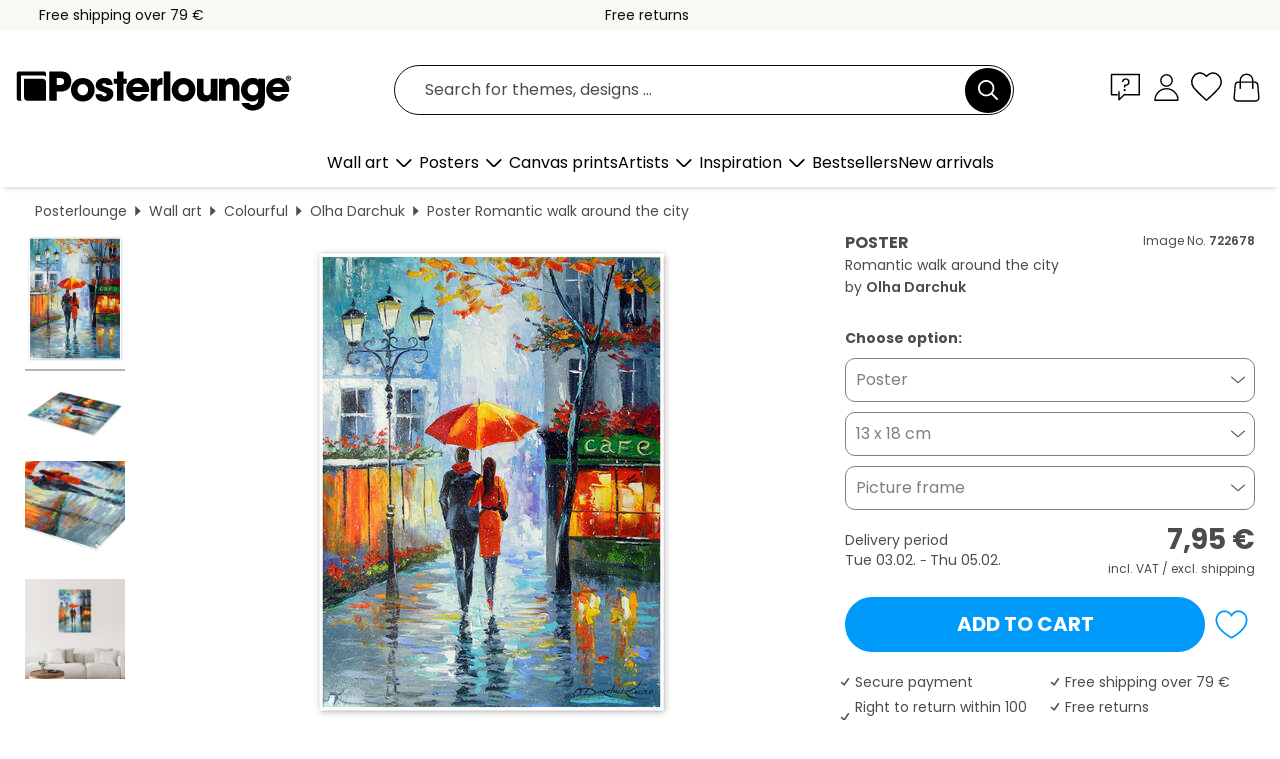

--- FILE ---
content_type: text/html; charset=utf-8
request_url: https://www.posterlounge.ie/controller/shop/product/ajax/productarticle.php?i_pid=722678&s_action=images&i_paid=25569&i_paaid=0
body_size: 291
content:
{"id":"productarticle","status":true,"errorCount":0,"errors":[],"results":{"images":[{"url":"https:\/\/media.posterlounge.com\/img\/products\/730000\/722678\/722678_poster_l.jpg","path":"img\/products\/730000\/722678\/722678_poster_l.jpg","title":"Romantic walk around the city","width":375,"height":500,"sort":1,"thumb":{"url":"https:\/\/media.posterlounge.com\/img\/products\/730000\/722678\/722678_poster.jpg","path":"img\/products\/730000\/722678\/722678_poster.jpg","title":"Romantic walk around the city","width":203,"height":270,"sort":0},"large":{"url":"https:\/\/media.posterlounge.com\/img\/products\/730000\/722678\/722678_poster_l.jpg","path":"img\/products\/730000\/722678\/722678_poster_l.jpg","title":"Romantic walk around the city","width":375,"height":500,"sort":0},"zoom":{"url":"https:\/\/media.posterlounge.com\/img\/products\/730000\/722678\/722678_poster.jpg","path":"img\/products\/730000\/722678\/722678_poster.jpg","title":"Romantic walk around the city","width":1500,"height":2000,"sort":0},"html":"<li class=\"pdv-productZoomThumbnailWrapper\">\n  <a href=\"https:\/\/media.posterlounge.com\/img\/products\/730000\/722678\/722678_poster.jpg\" class=\"pdv-productImage-link\" title=\"Romantic walk around the city\" target=\"_blank\" data-width=\"1500\" data-height=\"2000\" data-image=\"https:\/\/media.posterlounge.com\/img\/products\/730000\/722678\/722678_poster_l.jpg\" data-zoom-id=\"pdv-productZoomImage\">\n    <img src=\"https:\/\/media.posterlounge.com\/img\/products\/730000\/722678\/722678_poster.jpg\" width=\"203\" height=\"270\" alt=\"Romantic walk around the city\" title=\"Romantic walk around the city\" class=\"pdv-productZoomImageThumbnail\" lazyload \/>\n  <\/a>\n<\/li>\n"},{"url":"https:\/\/media.posterlounge.com\/img\/products\/730000\/722678\/722678_poster_pds_l.jpg","path":"img\/products\/730000\/722678\/722678_poster_pds_l.jpg","title":"Romantic walk around the city","width":500,"height":300,"sort":2,"thumb":{"url":"https:\/\/media.posterlounge.com\/img\/products\/730000\/722678\/722678_poster_pds.jpg","path":"img\/products\/730000\/722678\/722678_poster_pds.jpg","title":"Romantic walk around the city","width":270,"height":162,"sort":0},"large":{"url":"https:\/\/media.posterlounge.com\/img\/products\/730000\/722678\/722678_poster_pds_l.jpg","path":"img\/products\/730000\/722678\/722678_poster_pds_l.jpg","title":"Romantic walk around the city","width":500,"height":300,"sort":0},"zoom":{"url":"https:\/\/media.posterlounge.com\/img\/products\/730000\/722678\/722678_poster_pds.jpg","path":"img\/products\/730000\/722678\/722678_poster_pds.jpg","title":"Romantic walk around the city","width":2000,"height":1200,"sort":0},"html":"<li class=\"pdv-productZoomThumbnailWrapper\">\n  <a href=\"https:\/\/media.posterlounge.com\/img\/products\/730000\/722678\/722678_poster_pds.jpg\" class=\"pdv-productImage-link\" title=\"Romantic walk around the city\" target=\"_blank\" data-width=\"2000\" data-height=\"1200\" data-image=\"https:\/\/media.posterlounge.com\/img\/products\/730000\/722678\/722678_poster_pds_l.jpg\" data-zoom-id=\"pdv-productZoomImage\">\n    <img src=\"https:\/\/media.posterlounge.com\/img\/products\/730000\/722678\/722678_poster_pds.jpg\" width=\"270\" height=\"162\" alt=\"Romantic walk around the city\" title=\"Romantic walk around the city\" class=\"pdv-productZoomImageThumbnail\" lazyload \/>\n  <\/a>\n<\/li>\n"},{"url":"https:\/\/media.posterlounge.com\/img\/products\/730000\/722678\/722678_poster_empCorner_l.jpg","path":"img\/products\/730000\/722678\/722678_poster_empCorner_l.jpg","title":"Romantic walk around the city","width":500,"height":500,"sort":4,"thumb":{"url":"https:\/\/media.posterlounge.com\/img\/products\/730000\/722678\/722678_poster_empCorner.jpg","path":"img\/products\/730000\/722678\/722678_poster_empCorner.jpg","title":"Romantic walk around the city","width":270,"height":270,"sort":0},"large":{"url":"https:\/\/media.posterlounge.com\/img\/products\/730000\/722678\/722678_poster_empCorner_l.jpg","path":"img\/products\/730000\/722678\/722678_poster_empCorner_l.jpg","title":"Romantic walk around the city","width":500,"height":500,"sort":0},"zoom":{"url":"https:\/\/media.posterlounge.com\/img\/products\/730000\/722678\/722678_poster_empCorner.jpg","path":"img\/products\/730000\/722678\/722678_poster_empCorner.jpg","title":"Romantic walk around the city","width":1000,"height":1000,"sort":0},"html":"<li class=\"pdv-productZoomThumbnailWrapper\">\n  <a href=\"https:\/\/media.posterlounge.com\/img\/products\/730000\/722678\/722678_poster_empCorner.jpg\" class=\"pdv-productImage-link\" title=\"Romantic walk around the city\" target=\"_blank\" data-width=\"1000\" data-height=\"1000\" data-image=\"https:\/\/media.posterlounge.com\/img\/products\/730000\/722678\/722678_poster_empCorner_l.jpg\" data-zoom-id=\"pdv-productZoomImage\">\n    <img src=\"https:\/\/media.posterlounge.com\/img\/products\/730000\/722678\/722678_poster_empCorner.jpg\" width=\"270\" height=\"270\" alt=\"Romantic walk around the city\" title=\"Romantic walk around the city\" class=\"pdv-productZoomImageThumbnail\" lazyload \/>\n  <\/a>\n<\/li>\n"},{"url":"https:\/\/media.posterlounge.com\/img\/products\/730000\/722678\/722678_poster_room_colourful_l.jpg","path":"img\/products\/730000\/722678\/722678_poster_room_colourful_l.jpg","title":"Romantic walk around the city","width":500,"height":500,"sort":5,"thumb":{"url":"https:\/\/media.posterlounge.com\/img\/products\/730000\/722678\/722678_poster_room_colourful.jpg","path":"img\/products\/730000\/722678\/722678_poster_room_colourful.jpg","title":"Romantic walk around the city","width":270,"height":270,"sort":0},"large":{"url":"https:\/\/media.posterlounge.com\/img\/products\/730000\/722678\/722678_poster_room_colourful_l.jpg","path":"img\/products\/730000\/722678\/722678_poster_room_colourful_l.jpg","title":"Romantic walk around the city","width":500,"height":500,"sort":0},"zoom":{"url":"https:\/\/media.posterlounge.com\/img\/products\/730000\/722678\/722678_poster_room_colourful.jpg","path":"img\/products\/730000\/722678\/722678_poster_room_colourful.jpg","title":"Romantic walk around the city","width":2000,"height":2000,"sort":0},"html":"<li class=\"pdv-productZoomThumbnailWrapper\">\n  <a href=\"https:\/\/media.posterlounge.com\/img\/products\/730000\/722678\/722678_poster_room_colourful.jpg\" class=\"pdv-productImage-link\" title=\"Romantic walk around the city\" target=\"_blank\" data-width=\"2000\" data-height=\"2000\" data-image=\"https:\/\/media.posterlounge.com\/img\/products\/730000\/722678\/722678_poster_room_colourful_l.jpg\" data-zoom-id=\"pdv-productZoomImage\">\n    <img src=\"https:\/\/media.posterlounge.com\/img\/products\/730000\/722678\/722678_poster_room_colourful.jpg\" width=\"270\" height=\"270\" alt=\"Romantic walk around the city\" title=\"Romantic walk around the city\" class=\"pdv-productZoomImageThumbnail\" lazyload \/>\n  <\/a>\n<\/li>\n"}]}}

--- FILE ---
content_type: application/javascript
request_url: https://cdn.posterlounge.com/controller/shop/product/i18n/ie.js?v=250918
body_size: -18
content:
if(typeof i18n == "undefined"){i18n = {};}
i18n.productDetail = 
{
	"buttons":
	{
		"addToWishlist": "Add to wishlist",
		"removeFromWishlist": "Remove from wishlist",
		"showProductRoom": "View product in your room"
	},
	"wishlistDialog":
	{
		"title": "Select wishlist",
		"wishlistContent": "Please select the wishlist, to which the product should be saved:",
		"wishlist": "Wishlist",
		"cancel": "Cancel",
		"save": "Save"
	},
	"accessoryInfoDialog":
	{
		"close": "Close"
	},
	"orderformUrl": "orderform.html"
}